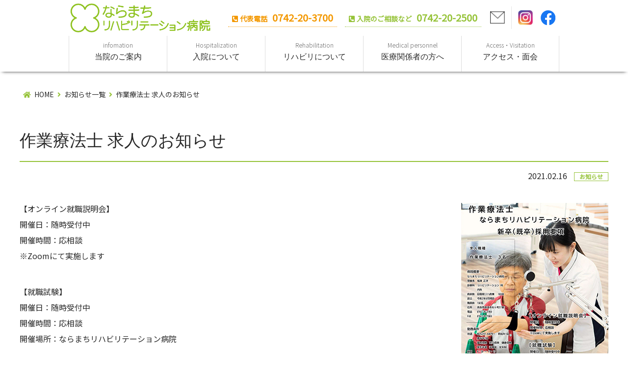

--- FILE ---
content_type: text/html; charset=UTF-8
request_url: https://www.naramachi-rh.jp/news/news/%E4%BD%9C%E6%A5%AD%E7%99%82%E6%B3%95%E5%A3%AB-%E6%B1%82%E4%BA%BA%E3%81%AE%E3%81%8A%E7%9F%A5%E3%82%89%E3%81%9B/
body_size: 24670
content:
<!DOCTYPE html>
<html lang="ja">

<head>
    <meta charset="UTF-8">
    <meta name="viewport" content="width=device-width, initial-scale=1.0">
    <title>作業療法士 求人のお知らせ | ならまちリハビリテーション病院</title>
    <link rel="shortcut icon" href="/images/common/favicon.ico">
    <meta name="keywords" content="リハビリ,奈良,近鉄奈良,回復期,大倭病院,ならまちリハビリテーション病院">
    <meta name="description"
        content="ならまちリハビリテーション病院は、ＪＲ奈良駅 東側より徒歩6分、近鉄奈良駅 6番出口より徒歩10分にあります。地域のニーズ、今後のリハビリテーションの重要性を見据え新たに回復期リハビリテーション病棟を開設して、44床を新設しました。365日のサービス提供と、地域連携による受入対応の明確化と迅速化を常に意識して、日々業務に取り組んでおります。">
    <meta name="robots" content="index,follow">
    <meta property="og:url" content="https://www.naramachi-rh.jp/" />
    <meta property="og:title" content="ならまちリハビリテーション病院" />
    <meta property="og:description"
        content="ならまちリハビリテーション病院は、ＪＲ奈良駅 東側より徒歩6分、近鉄奈良駅 6番出口より徒歩10分にあります。地域のニーズ、今後のリハビリテーションの重要性を見据え新たに回復期リハビリテーション病棟を開設して、44床を新設しました。365日のサービス提供と、地域連携による受入対応の明確化と迅速化を常に意識して、日々業務に取り組んでおります。" />
    <meta property="og:image" content="https://www.naramachi-rh.jp/images/common/logo@2x.jpg 2x" />
    <meta property="og:type" content="website">
    <meta property="og:site_name" content="医療法人社団 生和会 ならまちリハビリテーション病院" />
    <meta property="og:description"
        content="ならまちリハビリテーション病院は、ＪＲ奈良駅 東側より徒歩6分、近鉄奈良駅 6番出口より徒歩10分にあります。地域のニーズ、今後のリハビリテーションの重要性を見据え新たに回復期リハビリテーション病棟を開設して、44床を新設しました。365日のサービス提供と、地域連携による受入対応の明確化と迅速化を常に意識して、日々業務に取り組んでおります。" />
    <meta property="og:locale" content="ja_JP" />

    <!--ページ共通読み込みCSS-->
    <link
        href="https://fonts.googleapis.com/css2?family=Noto+Sans+JP:wght@300;400&family=Noto+Sans:wght@400;500;700&family=Noto+Serif+JP&display=swap"
        rel="stylesheet">
    <link rel="stylesheet" href="/css/style.css">
    <!--/ページ共通読み込みCSS-->
    <!--ページ固有読み込みCSS-->
    <link rel="stylesheet" type="text/css" href="/css/news/news.css">

    <!--/ページ固有読み込みCSS-->
    <!--ページ固有読み込みjs-->
    <script src="https://kit.fontawesome.com/c2dc4098f2.js" crossorigin="anonymous"></script>
    <!--/ページ固有読み込みjs-->

    <!-- Global site tag (gtag.js) - Google Analytics -->
<script async src="https://www.googletagmanager.com/gtag/js?id=G-DB3L8WTPR8"></script>
<script>
  window.dataLayer = window.dataLayer || [];
  function gtag(){dataLayer.push(arguments);}
  gtag('js', new Date());

  gtag('config', 'G-DB3L8WTPR8');
</script>
  <!-- /Google Analytics -->

</head>

<body>

    <header>
        <input type="checkbox" id="menu-navibtn">
        <nav id="navi" role="navigation" aria-label="メインメニュー">
          <div>
            <label id="navibtn" for="menu-navibtn">
              <span>
                <span>メニューを開く</span>
              </span>
            </label>
            <div class="menu_area">
              <div class="header-info-area" id="scrool_head">
                <div class="inner header-info">
                  <div class="logo_box">
                    <h1><a href="/"><img src="/images/common/logo@2x.jpg" alt="ならまちリハビリテーション病院"></a></h1>
                  </div>
                  <div class="info_box">
                    <div class="info">
                      <a href="tel:0742-20-3700">
                        <div class="head_btn pilot_tel"><i class="fas fa-phone-square-alt"></i>代表電話<span
                            class="tel_num">0742-20-3700</span></div>
                      </a>
                      <a href="tel:0742-20-2500">
                        <div class="head_btn admission_tel"><i class="fas fa-phone-square-alt "></i>入院のご相談など<span
                            class="tel_num">0742-20-2500</span></div>
                      </a>
                    </div>
                    <ul class="sns">
					  <li class="form"><a href="/contact/"><img
							src="/images/common/contact@2x.jpg" alt="お問い合わせ"></a></li>
					  <li class="insta"><a href="https://www.instagram.com/naramachi_rehabili_hospital/" target="_blank"
						  rel="noopener"><img src="/images/common/icon_instagram.png" alt="instageram"></a></li>
					  <li class="fb"><a
						  href="https://www.facebook.com/%E7%94%9F%E5%92%8C%E4%BC%9A-%E3%81%AA%E3%82%89%E3%81%BE%E3%81%A1%E3%83%AA%E3%83%8F%E3%83%93%E3%83%AA%E3%83%86%E3%83%BC%E3%82%B7%E3%83%A7%E3%83%B3%E7%97%85%E9%99%A2-104801067613704/"
						  target="_blank" rel="noopener"><img src="/images/common/icon_facebook.png" alt="Facebook"></a></li>
					</ul>
                  </div>
                </div> <!-- メニュー上部　インフォメーションエリア　-->
                <ul id="menu">
                  <li class="menu-item">
                    <a class="ib" href="/about/outline.html"><span class="gNav_en">infomation</span>当院のご案内</a>
                    <input type="checkbox" id="menu-parent01">
                    <label for="menu-parent01">
                      <span class="pd"><i class="fas angletoggle"></i></span>
                    </label>
                    <ul class="menu-child">
                      <li>
                        <a href="/about/outline.html">病院概要</a>
                        <ul class="menu-grandchild">
                          <li><a href="/about/outline.html">理念</a></li>
                          <li><a href="/about/outline.html?id=anc_policy">基本方針</a></li>
                          <li><a href="/about/outline.html?id=anc_greeting1">挨拶</a></li>
                          <li><a href="/about/outline.html?id=anc_status">病院概要</a></li>
                          <li><a href="/about/outline.html?id=anc_corporation">法人概要</a></li>
                        </ul>
                      </li>
                      <li>
                        <a href="/about/plant.html">施設・設備</a>
                        <ul class="menu-grandchild">
                          <li><a href="/about/plant.html?id=anc_floor">フロアマップ</a></li>
                          <li><a href="/about/plant.html?id=anc_gallery">ギャラリー</a></li>
                        </ul>
                      </li>
                    </ul>
                  </li>
                  <li class="menu-item">
                    <a class="ib" href="/guide/target.html"><span class="gNav_en">Hospitalization</span>入院について</a>
                    <input type="checkbox" id="menu-parent02">
                    <label for="menu-parent02">
                      <span class="pd"><i class="fas angletoggle"></i></span>
                    </label>
                    <ul class="menu-child">
                      <li><a href="/guide/target.html">対象疾患</a>
    
                        <ul class="menu-grandchild">
                          <li><a href="/guide/target.html">回復期リハビリテーション病棟の入院患者様へ</a></li>
                          <li><a href="/guide/target.html?id=anc_cooperation">地域連携部</a></li>
                        </ul>
                      </li>
                      <li>
                        <a href="/guide/flow.html">お申し込みと費用</a>
                        <ul class="menu-grandchild">
                          <li><a href="/guide/flow.html">入院のお申し込み方法</a></li>
                          <li><a href="/guide/flow.html?id=anc_relation">入院費用について</a></li>
                        </ul>
                      </li>
                      <li><a href="/guide/life.html">入院中の生活</a>
                        <ul class="menu-grandchild">
                          <li><a href="/guide/life.html">生活すべてがリハビリ</a></li>
                        </ul>
                      </li>
                      <li><a href="/guide/meal.html">食事・栄養管理</a>
                        <ul class="menu-grandchild">
                          <li><a href="/guide/meal.html?id=anc_feature">リハビリと栄養</a></li>
                          <li><a href="/guide/meal.html?id=anc_consultation">安全・安心なお食事</a></li>
                        </ul>
                      </li>
                      <li><a href="/guide/faq.html">Q&amp;A</a></li>
                    </ul>
                  </li>
                  <li class="menu-item">
                    <a class="ib" href="/rehabilitation/hospital.html"><span class="gNav_en">Rehabilitation</span>リハビリについて</a>
                    <input type="checkbox" id="menu-parent03">
                    <label for="menu-parent03">
                      <span class="pd"><i class="fas angletoggle"></i></span>
                    </label>
                    <ul class="menu-child">
                      <li><a href="/rehabilitation/hospital.html">院内リハビリテーション</a>
    
                        <ul class="menu-grandchild">
                          <li><a href="/rehabilitation/hospital.html?id=anc_character">特徴</a></li>
                          <li><a href="/rehabilitation/hospital.html?id=anc_system">体制</a></li>
                        </ul>
                      </li>
                      <li><a href="/rehabilitation/visiting.html">訪問リハビリテーション</a>
                        <ul class="menu-grandchild">
                          <li><a href="/rehabilitation/visiting.html">訪問リハビリとは</a></li>
                          <li><a href="/rehabilitation/visiting.html?id=anc_visit_cont">サービス内容</a></li>
                          <li><a href="/rehabilitation/visiting.html?id=anc_visit_guide">ご利用ガイド</a></li>
                          <li><a href="/rehabilitation/visiting.html?id=anc_visit_flow">ご利用までの流れ</a></li>
                        </ul>
                      </li>
                      <li><a href="/rehabilitation/performance.html">リハビリテーション実績</a></li>
					  <li><a href="/rehabilitation/performance.html#anc_link_page">その他</a></li>
                    </ul>
                  </li>
                  <li class="menu-item">
                    <a class="ib" href="/department/flow.html"><span class="gNav_en">Medical personnel</span>医療関係者の方へ</a>
                    <input type="checkbox" id="menu-04">
                    <label for="menu-04">
                      <span class="pd"><i class="fas angletoggle"></i></span>
                    </label>
                    <ul class="menu-child">
                      <li><a href="/department/flow.html">入院までの流れ</a>
    
                        <ul class="menu-grandchild">
                          <li><a href="/department/flow.html">地域連携部</a></li>
                          <li><a href="/department/flow.html?id=anc_howToApply">入院のお申し込み方法</a></li>
                          <li><a href="/department/flow.html?id=anc_target">対象疾患</a></li>
                        </ul>
                      </li>
                      <li><a href="/department/area.html">地域連携部</a>
    
                        <ul class="menu-grandchild">
                          <li><a href="/department/area.html">医療ソーシャルワーカー（MSWの具体的業務）</a></li>
                        </ul>
                      </li>
                      <li><a href="/department/rehabilitative.html">リハビリテーション部</a>
    
                        <ul class="menu-grandchild">
                          <li><a href="/department/rehabilitative.html">メッセージ</a></li>
                          <li><a href="/department/rehabilitative.html?id=anc_policy">基本方針</a></li>
                          <li><a href="/department/rehabilitative.html?id=anc_staff">スタッフ</a></li>
                          <li><a href="/department/rehabilitative.html?id=anc_education">充実した教育体制</a></li>
                          <li><a href="/department/rehabilitative.html?id=anc_performance">リハビリ実績</a></li>
                        </ul>
                      </li>
                      <li><a href="/department/medical.html">診療部</a>
                        <ul class="menu-grandchild">
                          <li><a href="/department/medical.html">医局</a></li>
                          <li><a href="/department/medical.html?id=anc_drug">薬剤科</a></li>
                          <li><a href="/department/medical.html?id=anc_radiation">放射線科</a></li>
                          <li><a href="/department/medical.html?id=anc_nutrient">栄養科</a></li>
                        </ul>					<li><a href="/department/nursing.html">看護部</a>

                    <ul class="menu-grandchild">
						<li><a href="/department/nursing.html">メッセージ</a></li>
						<li><a href="/department/nursing.html?id=anc_unit__idea">看護部理念</a></li>
						<li><a href="/department/nursing.html?id=anc_unit__policy">基本方針</a></li>
						<li><a href="/department/nursing.html?id=anc_unit__system">体制</a></li>
						<li><a href="/department/nursing.html?id=anc_nursing">取り組み</a></li>
						<li><a href="/department/nursing.html?id=anc_nursing">看護師の1日の流れ</a></li>
						<li><a href="/department/nursing.html?id=anc_nursing">教育と研究</a></li>
					</ul>
                  </li>
                      <li><a href="/department/child.html">院内託児所</a>
                    </ul>
                  </li>
                  <li class="menu-item">
                    <a class="ib" href="/access/info.html"><span class="gNav_en">Access・Visitation</span>アクセス・面会</a>
                    <input type="checkbox" id="menu-05">
                    <label for="menu-05">
                      <span class="pd"><i class="fas angletoggle"></i></span>
                    </label>
                    <ul class="menu-child">
                      <li><a href="/access/info.html">アクセス案内</a></li>
                      <li><a href="/access/info.html?id=anc_interview">面会について</a></li>
                      <li><a href="/access/info.html?id=anc_environment">周辺環境</a></li>
                    </ul>
                  </li>
                  <li class="menu-item pc_none">
                    <div class="sp_info_area">
                      <a href="tel:0742-20-3700" class="sp_info_pilot_tel"><i class="fas fa-phone-square-alt"></i>代表電話<span
                          class="tel_num">0742-20-3700</span></a>
                      <a href="tel:0742-20-2500" class="sp_info_admission_tel"><i class="fas fa-phone-square-alt"></i>入院のご相談など<span
                          class="tel_num">0742-20-2500</span></a>
                    </div>
              </div>
        </nav>
      </header>
<main id="main" class="child_page">
    <div class="wrapper" id="news_page">

        <div class="bredcrub_area">
            <div class="inner">
                <ol itemscope itemtype="https://schema.org/BreadcrumbList">
                    <!-- 1つめ -->
                    <li itemprop="itemListElement" itemscope itemtype="https://schema.org/ListItem">
                        <a itemprop="item" href="/">
                            <span itemprop="name"><i class="fas fa-home"></i>HOME</span>
                        </a>
                        <meta itemprop="position" content="1" />
                    </li>
                    <!-- 2つめ -->
                    <li itemprop="itemListElement" itemscope itemtype="https://schema.org/ListItem">
                        <a itemprop="item" href="/news/">
                            <span itemprop="name"><i class="fas fa-angle-right"></i>お知らせ一覧</span>
                        </a>
                        <meta itemprop="position" content="2" />
                    </li>
                    <!-- 3つめ -->
                    <li itemprop="itemListElement" itemscope itemtype="https://schema.org/ListItem">
                        <a itemprop="item" href="https://www.naramachi-rh.jp/news/news/%e4%bd%9c%e6%a5%ad%e7%99%82%e6%b3%95%e5%a3%ab-%e6%b1%82%e4%ba%ba%e3%81%ae%e3%81%8a%e7%9f%a5%e3%82%89%e3%81%9b/">
                            <span itemprop="name"><i class="fas fa-angle-right"></i>作業療法士 求人のお知らせ</span>
                        </a>
                        <meta itemprop="position" content="2" />
                    </li>
                </ol>
            </div>
        </div><!-- /end of bredcrub_area -->

        <!--ここからコンテンツを記述-->
        <section class="contents_area">
            <div class="inner news_box">
                                        <h2>作業療法士 求人のお知らせ</h2>
                        <div class="news_box">
                            <div class="news_date">
                                <div class="date">2021.02.16</div>
                                <div class="cat cat_iocn_news"><a href=""><ul class="post-categories">
	<li><a href="https://www.naramachi-rh.jp/news/category/news/" rel="category tag">お知らせ</a></li></ul></a>
                                </div>
                            </div>
                            <div class="news_txt">
                                
<div class="wp-block-media-text alignwide has-media-on-the-right is-stacked-on-mobile flex"><figure class="wp-block-media-text__media"><a href="https://www.naramachi-rh.jp/pdf/news20210215.pdf"><img loading="lazy" width="300" height="433" src="https://www.naramachi-rh.jp/news/wp-content/uploads/2021/02/news20210215.jpg" alt="" class="wp-image-50" srcset="https://www.naramachi-rh.jp/news/wp-content/uploads/2021/02/news20210215.jpg 300w, https://www.naramachi-rh.jp/news/wp-content/uploads/2021/02/news20210215-208x300.jpg 208w" sizes="(max-width: 300px) 100vw, 300px" /></a></figure><div class="wp-block-media-text__content">
<p class="wp-block-preformatted">【オンライン就職説明会】<br> 開催日：随時受付中<br>開催時間：応相談<br>※Zoomにて実施します</p>



<div style="height:21px" aria-hidden="true" class="wp-block-spacer"></div>



<p class="wp-block-preformatted">【就職試験】<br>開催日：随時受付中<br>開催時間：応相談<br>開催場所：ならまちリハビリテーション病院</p>



<div style="height:21px" aria-hidden="true" class="wp-block-spacer"></div>



<p>詳細につきましては「<a href="https://www.naramachi-rh.jp/pdf/news20210215.pdf" target="_blank" rel="noreferrer noopener">こちら</a>」</p>
</div></div>
                            </div>
                                        <div class="news_back">
                        <a href="https://www.naramachi-rh.jp/news" class="btn_box target_btn">一覧へ戻る</a>
                    </div>
                        </div><!--ここまでコンテンツを記述-->
            </div><!-- /.end of wrapper-->
        </section>
    </div>
</main>
<!--△△△　 /end of main　　△△△　-->

<div class="bredcrub_area">
    <div class="inner">
        <ol itemscope itemtype="https://schema.org/BreadcrumbList">
            <!-- 1つめ -->
            <li itemprop="itemListElement" itemscope itemtype="https://schema.org/ListItem">
                <a itemprop="item" href="/">
                    <span itemprop="name"><i class="fas fa-home"></i>HOME</span>
                </a>
                <meta itemprop="position" content="1" />
            </li>
            <!-- 2つめ -->
            <li itemprop="itemListElement" itemscope itemtype="https://schema.org/ListItem">
                <a itemprop="item" href="/news/">
                    <span itemprop="name"><i class="fas fa-angle-right"></i>お知らせ一覧</span>
                </a>
                <meta itemprop="position" content="2" />
            </li>
            <!-- 3つめ -->
            <li itemprop="itemListElement" itemscope itemtype="https://schema.org/ListItem">
                <a itemprop="item" href="https://www.naramachi-rh.jp/news/news/%e4%bd%9c%e6%a5%ad%e7%99%82%e6%b3%95%e5%a3%ab-%e6%b1%82%e4%ba%ba%e3%81%ae%e3%81%8a%e7%9f%a5%e3%82%89%e3%81%9b/">
                    <span itemprop="name"><i class="fas fa-angle-right"></i>作業療法士 求人のお知らせ</span>
                </a>
                <meta itemprop="position" content="2" />
            </li>
        </ol>
    </div>
</div><!-- /end of bredcrub_area -->

<footer>

	<div class="goTop_area"><a href="#main"><img src="/images/common/btn_pageTop.png" alt="back to TOP"></a></div>

	<div class="footer_sns_area">
		<div class="inner">
			<ul>
				<li><a href="https://omimai.net/asp/naramachi-rh/" target="_blank"><img src="/images/common/btn_sympathy.jpg" alt="お見舞いメール"></a></li>
				<li><a href="/contact/"><img src="/images/common/btn_contact.jpg" alt="お問い合わせ"></a></li>
				<li><a href="https://www.naramachi-rh.jp/news/news/%e3%82%aa%e3%83%b3%e3%83%a9%e3%82%a4%e3%83%b3%e3%83%bb%e3%83%9e%e3%82%a4%e3%83%8a%e3%83%b3%e3%83%90%e3%83%bc%e3%82%ab%e3%83%bc%e3%83%89%e3%81%ab%e3%82%88%e3%82%8b%e5%81%a5%e5%ba%b7%e4%bf%9d%e9%99%ba/"><img src="/images/common/mynu_bunner.jpg" alt="マイナ受付"></a></li>
			</ul>
		</div>
	</div>
	<div class="footer_inro_area">
		<div class="inner">
			<div class="footer_info_box">
				<div class="footer_logo">
					<a href="/"><img src="/images/common/footer_logo.jpg" alt="ならまちリハビリテーション病院"></a>
				</div>
				<div class="footer_info">
					<p>〒630-8357　奈良県奈良市杉ヶ町57番1
						<a href="/access/info.html" class="link_arrow">アクセスマップ</a><br>
						代表TEL：0742-20-3700（代表）　受付時間9時〜17時（月-金）
					</p>
				</div>
				<div class="footer_mark"><img src="/images/common/jcfqhc.jpg" alt="日本医療機能評価機構"></div>
			</div><!-- end of footer_info_box -->
			<div class="footer_sitemap_box">
				<ul>
					<li><a href="/" class="link_arrow">トップ</a></li>
					<li><a href="/contact/" class="link_arrow"> お問い合わせ </a></li>
					<li><a href="/sitemap/" class="link_arrow">サイトマップ</a></li>
					<li><a href="/entitlement/" class="link_arrow">患者さまの権利について</a></li>
					<li><a href="/decision/" class="link_arrow">適切な意思決定支援に関する指針</a></li>
					<li><a href="/privacypolicy/" class="link_arrow">個人情報保護方針</a></li>
					<li><a href="/social/" class="link_arrow">ソーシャルメディア運用規定</a></li>
				</ul>
			</div><!-- end of footer_info_box -->
		</div>
		<div class="footer_copyright_area">&copy; 2020 - Naramachi Rehabilitation Hospital All Rights Reserved.</div>


</footer>
<!--△△△　 /end of footer　　△△△　-->

<!--ページ共通読み込みJS-->
<script src="https://code.jquery.com/jquery-2.2.0.min.js" type="text/javascript"></script>
<script src="/js/common.js"></script>

<!--/ページ共通読み込みJS-->
<!--ページ固有読み込みJS-->
<!--/ページ固有読み込みJS-->

</body>

</html>

--- FILE ---
content_type: text/css
request_url: https://www.naramachi-rh.jp/css/style.css
body_size: 51186
content:
@charset "UTF-8";

/*!-------------------------------------------
sassインポート用で生成しているので
直接編集しないよう注意ください
-------------------------------------------*/
/* ----------------------------------------------------------------
サイトの基本設定
----------------------------------------------------------------*/
* {
  -webkit-box-sizing: border-box;
  box-sizing: border-box;
  scroll-behavior: smooth;
}

.sp {
  display: none !important;
}

@media only screen and (max-width: 768px) {
  .pc {
    display: none !important;
  }

  .sp {
    display: block !important;
  }
}

/*------------------------------
リセット
--------------------------------*/
a,
abbr,
acronym,
address,
applet,
article,
aside,
audio,
b,
big,
blockquote,
body,
canvas,
caption,
center,
cite,
code,
dd,
del,
details,
dfn,
div,
dl,
dt,
em,
embed,
fieldset,
figcaption,
figure,
footer,
form,
h1,
h2,
h3,
h4,
h5,
h6,
header,
hgroup,
html,
i,
iframe,
img,
ins,
kbd,
label,
legend,
li,
mark,
menu,
nav,
object,
ol,
output,
p,
pre,
q,
ruby,
s,
samp,
section,
small,
span,
strike,
strong,
sub,
summary,
sup,
table,
tbody,
td,
tfoot,
th,
thead,
time,
tr,
tt,
u,
ul,
var,
video {
  margin: 0;
  padding: 0;
  border: 0;
  vertical-align: baseline;
}

/* HTML5 display-role reset for older browsers */
article,
aside,
details,
figcaption,
figure,
footer,
header,
hgroup,
menu,
nav,
section {
  display: block;
}

body {
  line-height: 1;
  font-family: 'Noto Serif Japanese', "游明朝", "YuMincho", "Hiragino Mincho ProN", "Hiragino Mincho Pro", "ＭＳ 明朝", serif;
  color: #282828;
  -webkit-font-smoothing: antialiased;
  -webkit-backface-visibility: hidden;
  backface-visibility: hidden;
  font-size: 16px;
}

body:after {
  -webkit-font-smoothing: antialiased;
  -webkit-backface-visibility: hidden;
  backface-visibility: hidden;
}

ol,
ul {
  list-style: none;
}

table {
  border-collapse: collapse;
  border-spacing: 0;
}

img {
  display: block;
  width: 100%;
}

img[class*="wp-image-"] {
  display: inline-block;
  width: auto;
}

a {
  color: #282828;
  text-decoration: none;
  cursor: pointer;
}

a:hover {
  opacity: 0.5;
  -webkit-transition: 0.3s ease-in-out;
  transition: 0.3s ease-in-out;
}

main,
section,
header,
footer {
  display: block;
}

.flex {
  /*20210215 newsページ投稿　画像ありの場合のクラス付与用flex*/
  display: flex;
  justify-content: space-between;
  flex-direction: row-reverse;
}

/* ----------------------------------------------------------------
layout
----------------------------------------------------------------*/
/*全体の構造 基本はPC */
header {
  width: 100%;
}

.wrapper {
  width: 100%;
}

@media scree n and (max-width: 999px) {
  .wrapper {
    width: 100%;
  }
}

@media screen and (max-width: 768px) {
  .wrapper {
    width: 100%;
  }
}

.contents_area {
  width: 100%;
  margin-bottom: 80px;
}

.contents_area.bg_full {
  background: #eee;
  padding: 80px 0;
}

.contents_area.bg_full .inner {
  padding: 40px;
  padding-top: 60px;
  padding-bottom: 60px;
}

.contents_area.bg_full .inner.inner_gray {
  background: #eee;
  width: 90%;
  padding: 0;
  padding-top: -60px;
}

.contents_area.bg_full .inner.inner_gray .inner_gray_box {
  background: #fff;
  padding: 40px;
  font-family: "Noto Sans JP", sanserif;
  line-height: 1.6;
  display: -webkit-box;
  display: -ms-flexbox;
  display: flex;
  -ms-flex-wrap: wrap;
  flex-wrap: wrap;
  -webkit-box-pack: center;
  -ms-flex-pack: center;
  justify-content: center;
}

.inner {
  width: 90%;
  margin: 0 auto;
  max-width: 1000px;
  background: white;
}

/* アンカーリンクの位置調整 */
section.contents_area {
  margin-top: -100px;
  padding-top: 100px;
}

section.contents_area:first-of-type {
  padding-top: 0;
}

section.contents_area.bg_full:first-of-type {
  margin-top: 60px;
  padding-top: 80px;
}

.contents_area.bg_full {
  margin-top: auto;
  padding-top: auto;
}

section.contents_area#anc_link_page {
  margin-top: 80px;
}

@media screen and (max-width: 768px) {
  .contents_area {
    margin-bottom: 40px;
  }

  .contents_area.bg_full {
    background: #eee;
    padding: 40px 0;
  }

  .contents_area.bg_full .inner {
    padding: 20px;
    padding-top: 40px;
    padding-bottom: 40px;
  }

  .contents_area.bg_full .inner.inner_gray {
    background: #eee;
    width: 90%;
    padding: 0;
    padding-top: -60px;
  }

  .inner {
    width: 90%;
    margin: 0 auto;
    max-width: 1000px;
    background: white;
  }
}

/* ----------------------------------------------------------------
header
----------------------------------------------------------------*/
h1 {
  -webkit-margin-before: 0;
  margin-block-start: 0;
  -webkit-margin-after: 0;
  margin-block-end: 0;
}

/* 本文をメニューの高さ分下げる */
main {
  margin-top: 160px;
}

#navi {
  background-color: #FFF;
  position: fixed;
  display: -webkit-box;
  display: -ms-flexbox;
  display: flex;
  -webkit-box-pack: center;
  -ms-flex-pack: center;
  justify-content: center;
  top: 0;
  left: 0;
  width: 100%;
  z-index: 9999;
  -webkit-box-shadow: 0px 4px 7px -5px #000;
  box-shadow: 0px 4px 7px -5px #000;
}

/* 現在ページに下線 */
li.current {
  border-bottom: 4px solid #96c339;
}

/* チェックボックスを非表示 */
#navi input {
  display: none;
}

/* メニュー上部 */
.header-info {
  display: -webkit-box;
  display: -ms-flexbox;
  display: flex;
  -webkit-box-pack: justify;
  -ms-flex-pack: justify;
  justify-content: space-between;
}

.header-info .logo_box {
  max-width: 292px;
}

.header-info img {
  max-width: 292px;
}

.header-info .info_box {
  display: -webkit-box;
  display: -ms-flexbox;
  display: flex;
  -ms-flex-pack: distribute;
  justify-content: space-around;
}

.header-info .info_box .info {
  display: -webkit-box;
  display: -ms-flexbox;
  display: flex;
  -ms-flex-pack: distribute;
  justify-content: space-around;
  -webkit-box-align: center;
  -ms-flex-align: center;
  align-items: center;
}

.header-info .info_box .info .head_btn {
  padding: .5rem;
  display: inline-block;
  font-family: 'Noto Sans JP', sans-serif;
  font-weight: 700;
}

.header-info .info_box .info .pilot_tel {
  color: #f39800;
  border-bottom: 1px dotted #f39800;
  margin-right: 1rem;
  text-align: center;
}

.tel_note {
  font-size: 12px;
  display: block;
  margin-top: .5em;
}

.header-info .info_box .info .admission_tel {
  color: #96c339;
  border-bottom: 1px dotted #96c339;
  -ms-flex-item-align: stretch;
  -ms-grid-row-align: stretch;
  align-self: stretch;
}

.header-info .info_box .info .tel::before {
  font-family: "Font Awesome 5 Free";
  font-weight: 900;
  content: "\f879";
  color: #f39800;
  margin-right: 0.5rem;
}

.header-info .info_box .info .form::before {
  font-family: "Font Awesome 5 Free";
  font-weight: 900;
  content: "\f0e0";
  color: #96c339;
  margin-right: 0.5rem;
}

.header-info .info_box .sns {
  display: -webkit-box;
  display: -ms-flexbox;
  display: flex;
  -webkit-box-align: center;
  -ms-flex-align: center;
  align-items: center;
  margin-left: 10px;
}

.header-info .info_box .sns li img {
  width: 30px;
  margin: 8px;
}

.header-info .info_box .sns li.form {
  padding-right: 5px;
  border-right: 1px solid #e5e5e5;
}

.header-info .info_box .sns li.insta {
  padding-left: 5px;
}

.header-info .info_box .sns a:hover {
  opacity: 0.5;
  -webkit-transition: 0.3s ease-in-out;
  transition: 0.3s ease-in-out;
}

/* 上部メニュー */
#menu {
  width: 100%;
  max-width: 1000px;
  text-align: center;
  margin: 0 auto;
  display: -webkit-box;
  display: -ms-flexbox;
  display: flex;
  -ms-flex-wrap: nowrap;
  flex-wrap: nowrap;
  /* background: lightpink; */
}

#menu li {
  position: relative;
  white-space: nowrap;
  width: calc(1000px/5);
  margin: 0 auto;
}

#menu li a {
  display: block;
  /* background: lightgreen;*/
}

#menu>li {
  /*float: left;*/
  /*margin: 0 15px;*/
  line-height: 60px;
  font-size: 16px;
  font-weight: bold;
}

/* パソコンでは V を非表示 */
#menu>li .pd {
  display: none;
}

#menu-navibtn {
  display: none;
  cursor: pointer;
  cursor: hand;
}

/*パソコンでは孫階層非表示*/
#menu li ul li ul.menu-grandchild {
  display: none;
}

#menu li ul.menu-child {
  text-align: left;
}

.gNav_en {
  font-size: 12px;
  line-height: 1.1;
  display: block;
  margin-bottom: -1em;
  padding-top: 1em;
  color: #666;
}

/*子要素に＞つける*/
#menu>li>ul>li a:before {
  font-family: "Font Awesome 5 Free";
  font-weight: 900;
  content: "\f0da";
  margin-right: 5px;
  color: #96c339;
}

ul#menu li ul.menu-child li {
  font-size: 14px;
}

#menu>li>ul li {
  background-color: #fff;
  line-height: 50px;
}

/* スマホ用 */
@media screen and (max-width: 999px) {

  /* 本文をメニューの高さ分下げる */
  main {
    margin-top: 62px;
  }

  #navi div {
    width: 100%;
    margin: 0;
    padding: 0;
  }

  .menu_area {
    width: 100%;
    max-width: 999px;
    padding-left: 10px;
    margin: 0 auto;
  }

  .menu_area .header-info-area {
    /*background: yellow;*/
  }

  .menu_area .header-info-area .logo_box {
    max-width: 50%;
    /* background: pink; */
  }

  .menu_area .header-info-area .info_box {
    display: -webkit-box;
    display: -ms-flexbox;
    display: flex;
    position: absolute;
    -webkit-box-pack: end;
    -ms-flex-pack: end;
    justify-content: flex-end;
    max-width: 30%;
    top: 11px;
    right: 55px;
    margin-right: 10px;
    /*  background: red; */
  }

  .header-info .info_box .sns li img {
    margin: 4px;
  }

  .menu_area .header-info-area .info_box .sns {
    display: -webkit-box;
    display: -ms-flexbox;
    display: flex;
    -webkit-box-pack: center;
    -ms-flex-pack: center;
    justify-content: center;
  }

  .header-info .info_box .sns li.form {
    padding-right: 4px;
  }

  .header-info .info_box .sns li.insta {
    padding-left: 4px;
  }


  .menu_area .header-info-area .logo_box img {
    max-width: 100%;
    padding-left: 10px;
    padding-bottom: 10px;
    max-width: 200px;
  }

  .menu_area .header-info-area .info_box .info {
    display: none;
  }

  #menu li ul li ul.menu-grandchild {
    display: block;
  }

  /* 基本非表示 */
  #menu {
    display: none;
  }

  #menu li {
    height: auto;
    width: 100%;
    padding: 0px 20px;
    border-bottom: 1px solid #DDD;
    text-align: left;
    white-space: normal;
    font-family: 'Noto Sans JP', sans-serif;
    font-weight: 700;
  }

  #menu>li {
    /* margin-right: -20px;*/
    white-space: nowrap;
  }

  /* V を表示 */
  #menu>li .pd {
    display: inline-block;
    width: 100%;
  }

  #menu li a {
    display: inline-block;
  }

  #menu li ul.menu-child li a {
    display: block;
  }

  #menu li:first-child {
    border-top: 1px solid #DDD;
  }

  #menu li i {
    padding: 0px 6px;
    vertical-align: middle;
  }

  /* メニューを移動させないため */
  #menu-navibtn:checked~#navi {
    position: fixed;
    overflow-y: scroll;
    overflow-x: hidden;
    height: 100%;
  }
}

/* ドロップダウンメニュー */
#menu li ul {
  position: absolute;
}

/* 子メニュー */
#menu>li>ul li {
  font-size: 14px;
  display: none;
  /* padding: 0 20px; */
  padding: 0 10px;
  /*background-color: #FFF;*/
  border-left: 1px solid ddd;
  border-right: 1px solid ddd;
  border-bottom: 1px solid #DDD;
  -webkit-box-sizing: border-box;
  box-sizing: border-box;
  font-weight: 500;
}

/*子要素一番上の線は太くする*/
#menu li ul li:first-child {
  border-top: 3px solid #96c339;
}

#menu li>ul li {
  border: none;
}

#menu li ul li:last-child {
  border-bottom: 1px solid #fff;
}

#menu li ul li ul {
  top: -1px;
  left: 100%;
}

#menu li ul li ul li ul,
#menu li:nth-child(n+3) ul li ul {
  left: inherit;
  right: 100%;
}

#menu>li>ul {
  /*margin-left: -40px;*/
  width: auto;
}

/* パソコン用 */
@media screen and (min-width: 1000px) {
  .header-info-area .inner {
    width: 100%;
    background: none;
  }

  ul.menu-child {
    -webkit-box-shadow: 0px 3px 10px -1px rgba(0, 0, 0, 0.42);
    box-shadow: 0px 3px 10px -1px rgba(0, 0, 0, 0.42);
  }

  #menu li:hover {
    background: #EEE;
  }

  #menu>li:hover>ul>li,
  #menu li ul li:hover>ul>li {
    display: block;
  }

  #menu li {
    border-left: 1px solid #ddd;
    -webkit-box-sizing: border-box;
    box-sizing: border-box;
    font-family: 'Noto Sans JP', sans-serif;
  }

  #menu>li:nth-child(5) {
    border-right: 1px solid #ddd;
    -webkit-box-sizing: border-box;
    box-sizing: border-box;
  }

  #menu>li {
    font-family: 'Noto Serif Japanese', "游明朝", "YuMincho", "Hiragino Mincho ProN", "Hiragino Mincho Pro", "ＭＳ 明朝", serif;
    font-weight: 300;
  }

  #menu>li span.gNav_en {
    font-family: 'Noto Sans JP', sans-serif;
  }

  /* 階層がある場合の誘導の印 
  #menu li ul li ul:before,
  #menu li ul li ul li ul:before,
  #menu li:nth-child(n+3) ul li ul:before {
    position: absolute;
    top: 28px;
    content: "";
    border: 5px solid transparent;
    display: block;
  }*/
  /* 通常タイプ 
  #menu li ul li ul:before {
    left: -10px;
    border-left-color: #666;
  }*/
  /* 右側タイプ 
  #menu li ul li ul li ul:before,
  #menu li:nth-child(n+3) ul li ul:before {
    right: -10px;
    border-right-color: #666;
  }*/
  /*
  @-webkit-keyframes fadein {
    0%{
      opacity:0;
      display: none;
    }
    75%{
      opacity:0.5;
      display: block;
    }
    100% {
      opacity:1;
      display: block;
    }
  }


  @-webkit-keyframes fadeout {
    0%{
      opacity:1;
      display: block;
    }
    75%{
      opacity:0.5;
      display: block;
    }
    100% {
      opacity:0;
      display: none;
    }
  }
  */
  /*スクロールするとナビ上部が小さくなる*/
  .scrool .header-info .logo_box {
    width: 150px;
    height: auto;
    display: none;
    animation: fadeout .5s linear 0s;
    -webkit-animation: fadeout .5s linear 0s;
    -webkit-animation-fill-mode: forwards;
    animation-fill-mode: forwards;
  }

  .scrool .header-info .info_box {
    display: none;
    animation: fadeout .5s linear 0s;
    -webkit-animation: fadeout .5s linear 0s;
    -webkit-animation-fill-mode: forwards;
    animation-fill-mode: forwards;
    background: red;
  }

  .info_box .info {
    font-size: 14px;
  }

  .info .tel_num {
    font-size: 20px;
    font-weight: bold;
    margin-left: .5em;
  }

  .head_btn i {
    margin-right: .3em;
  }

  #menu.scrool>li {
    line-height: 60px;
    transition: all 0.3s ease;
    -webkit-transition: all 0.3s ease;
    -moz-transition: all 0.3s ease;
    -o-transition: all 0.3s ease;
    background: rgba(255, 255, 255, 0.5);
  }

  #menu.scrool>li .gNav_en {
    display: none;
    transition: all 0.3s ease;
    -webkit-transition: all 0.3s ease;
    -moz-transition: all 0.3s ease;
    -o-transition: all 0.3s ease;
  }

  /*------------------------------*/
}

/* スマホ用 */
@media screen and (max-width: 999px) {

  /* ハンバーガーメニューがクリックされた時 */
  .gNav_en {
    display: none;
  }

  #menu-navibtn:checked~* #menu {
    display: block;
  }

  #menu-navibtn:checked~* #menu>li {
    max-height: inherit;
    overflow-y: visible;
  }

  #menu>li ul {
    line-height: 3;
  }

  #menu>li>label:hover {
    cursor: pointer;
    cursor: hand;
  }

  #menu li ul {
    position: static;
  }

  /* 子メニュー */
  #menu>li>ul {
    margin-left: initial;
    position: relative;
  }

  ul.menu-child {
    background: white;
  }

  #menu li ul li:first-child {
    border-top: 1px solid #DDD;
  }

  #menu ul li:last-child {
    border-bottom: none;
  }

  #menu>li>ul li {
    border-left: 1px solid #FFF;
    border-right: 1px solid #FFF;
    border-bottom: 1px solid #fff;
    background: #eee;
  }

  #menu li ul.menu-child>li {
    margin-top: 3px;
  }

  #menu li ul.menu-child>li:first-child {
    margin-top: 0;
    border-top: 2px solid #96c339;
  }

  /*孫要素背景指定*/
  #menu>li>ul li>ul li {
    background: #fff;
    line-height: 2;
  }

  #menu ul.menu-child li ul.menu-grandchild {
    padding-top: -10px;
  }

  #menu ul.menu-child li ul.menu-grandchild li:first-child {
    padding-top: 10px;
  }

  #menu>li>ul li ul li:last-child {
    margin-bottom: 10px;
  }

  #menu li ul li ul {
    top: inherit;
    left: 0;
  }

  #menu li ul li:last-child {
    border-bottom: none;
    padding-bottom: 5px;
    margin-bottom: 10px;
  }

  /* 子メニューがクリックされた時 */
  #menu input[type="checkbox"]:checked~label~ul>li {
    max-height: inherit;
    overflow-y: visible;
    display: block;
  }

  /*孫要素は常に表示*/
  #menu input[type="checkbox"]:checked~label~ul>li ul>li {
    display: block;
  }

  .angletoggle:before {
    font-family: "Font Awesome 5 Free";
    content: "\f107";
    font-weight: 900;
    color: #96c339;
    font-size: 1.5em;
  }

  #navi input[type="checkbox"]:checked~label .pd .angletoggle:before {
    font-family: "Font Awesome 5 Free";
    content: "\f106";
    color: #96c339;
    font-size: 1.5em;
  }

  /*スマホ用お問合わせエリア*/
  .sp_info_area {
    display: -webkit-box;
    display: -ms-flexbox;
    display: flex;
    -webkit-box-pack: center;
    -ms-flex-pack: center;
    justify-content: center;
  }

  .sp_info_area a {
    width: 50%;
    background: #fff;
    border-radius: 20px;
    margin: 20px 0;
    margin-right: 10px;
    text-align: center;
    font-size: 12px;
    line-height: 1.6;
    padding: 20px 0;
  }

  .sp_info_area a .tel_num {
    display: block;
  }

  .sp_info_pilot_tel {
    color: #f39800;
    border: 2px solid #f39800;
  }

  .sp_info_admission_tel {
    color: #96c339;
    border: 2px solid #96c339;
  }

  .sp_info_tel::before {
    font-family: "Font Awesome 5 Free";
    content: "\f879";
    font-size: 1.5em;
    margin-right: 0.5rem;
    display: block;
  }

  .sp_info_contact::before {
    font-family: "Font Awesome 5 Free";
    content: "\f0e0";
    font-size: 1.5em;
    margin-right: 0.5rem;
    display: block;
  }
}

/* ハンバーガー */
#navi #navibtn {
  display: none;
}

@media screen and (max-width: 999px) {
  #navi #navibtn {
    display: block;
    position: absolute;
    top: 10px;
    right: 10px;
    font-family: 'Noto Sans JP', sans-serif;
  }

  #navibtn span {
    display: block;
    width: 40px;
    height: 40px;
    background-color: #96c339;
  }

  #navibtn span span {
    display: block;
    overflow: hidden;
    width: 1px;
    height: 1px;
  }

  #navibtn span span::before,
  #navibtn span span::after,
  #navibtn span::after {
    position: absolute;
    left: 10px;
    content: "";
    width: 20px;
    height: 3px;
    background-color: #FFF;
  }

  /* 上の棒 */
  #navibtn span span::before {
    top: 10px;
  }

  #menu-navibtn:checked~#navi label#navibtn span span::before {
    top: 19px;
    transform: rotate(-45deg);
    -webkit-transform: rotate(-45deg);
  }

  /* 下の棒 */
  #navibtn span::after {
    bottom: 10px;
  }

  #menu-navibtn:checked~#navi label#navibtn>span::after {
    bottom: 18px;
    transform: rotate(-135deg);
    -webkit-transform: rotate(-135deg);
  }

  /* 中の棒 */
  #navibtn span span::after {
    top: 18px;
  }

  #menu-navibtn:checked~#navi label#navibtn span span::after {
    display: none;
  }
}

/* ----------------------------------------------------------------
子ページタイトル
----------------------------------------------------------------*/
.pagetitle_area {
  width: 100%;
  height: 300px;
  border-bottom: 1px solid #ddd;
  margin-bottom: 10px;
}

.pagetitle_box {
  max-width: 1000px;
  height: 300px;
  margin: auto;
  display: -webkit-box;
  display: -ms-flexbox;
  display: flex;
  -ms-flex-line-pack: center;
  align-content: center;
  -webkit-box-pack: start;
  -ms-flex-pack: start;
  justify-content: flex-start;
}

.pagetitle_detail {
  -ms-flex-item-align: center;
  -ms-grid-row-align: center;
  align-self: center;
  margin-left: 30px;
}

.pagetitle_detail .page_titile_en {
  font-size: 18px;
  font-family: "Noto Sans JP", sanserif;
  margin-bottom: .8em;
  color: #555555;
}

.pagetitle_detail .page_title h1 {
  font-size: 40px;
  font-family: "Noto Serif Japanese", "游明朝", "YuMincho", "Hiragino Mincho ProN", "Hiragino Mincho Pro", "ＭＳ 明朝", serif;
}

@media screen and (max-width: 768px) {
  .pagetitle_area {
    height: 120px;
  }

  .pagetitle_area .pagetitle_box {
    height: 120px;
  }

  .pagetitle_area .pagetitle_detail .page_titile_en {
    font-size: 12px;
    margin-bottom: .4em;
  }

  .pagetitle_area .pagetitle_detail .page_title h1 {
    font-size: 20px;
  }
}

section:first-of-type {
  margin-top: 40px;
}

/* ----------------------------------------------------------------
子ページ回遊用
----------------------------------------------------------------*/
#anc_link_page {
  border-top: 1px solid #ccc;
  padding-top: 40px;
}

h3.link_page_title {
  text-align: left;
  margin-bottom: 20px;
  font-size: 24px;
}

h3.link_page_title::before {
  display: none;
}

.link_page_box {
  display: -webkit-box;
  display: -ms-flexbox;
  display: flex;
  -ms-flex-wrap: wrap;
  flex-wrap: wrap;
  -webkit-box-align: stretch;
  -ms-flex-align: stretch;
  align-items: stretch;
  -webkit-box-pack: start;
  -ms-flex-pack: start;
  justify-content: flex-start;
}

.link_page_box .link_page_item {
  width: calc(100%/4);
  padding-right: 10px;
  margin-bottom: 10px;
}

.link_page_box .link_page_item:nth-child(4n) {
  padding-right: 0;
}

.link_page_box a {
  width: 100%;
  height: 100%;
}

.link_page_box a:hover {
  color: #96c339;
}

.link_page_box .link_page_detail {
  width: 100%;
  height: 100%;
  border: 1px solid #ccc;
  padding: 2em;
  text-align: left;
}

@media screen and (max-width: 999px) {
  .link_page_box .link_page_item {
    width: calc(100%/3);
  }

  .link_page_box .link_page_item:nth-child(4n) {
    padding-right: 10px;
  }

  .link_page_box .link_page_item:nth-child(3n) {
    padding-right: 0;
  }
}

@media screen and (max-width: 768px) {
  .link_page_box .link_page_item {
    width: calc(100%/2);
    font-size: 14px;
  }

  .link_page_box .link_page_item:nth-child(3n) {
    padding-right: 10px;
  }

  .link_page_box .link_page_item:nth-child(2n) {
    padding-right: 0;
  }

  .link_page_box .link_page_detail {
    padding: 1em;
  }
}

/* ----------------------------------------------------------------
footer
----------------------------------------------------------------*/
/*　パンくずリスト -----------------------------*/
.bredcrub_area {
  background: white;
  font-size: 14px;
  line-height: 1.8;
  margin-bottom: 0.5em;
  font-family: "Noto Sans JP", sanserif;
}

.bredcrub_area .inner {
  background: none;
}

.bredcrub_area ol {
  display: -webkit-box;
  display: -ms-flexbox;
  display: flex;
}

.bredcrub_area ol li a:hover {
  opacity: 1;
  text-decoration: underline;
  color: #96c339;
}

.bredcrub_area i {
  color: #96c339;
  padding-left: 0.5em;
  margin-right: 0.5em;
}

@media screen and (max-width: 999px) {
  .bredcrub_area {
    display: block;
  }
}

@media screen and (max-width: 768px) {
  .bredcrub_area {
    display: none;
  }
}

/*　トップに戻る -----------------------------*/
.goTop_area {
  opacity: 0;
  -webkit-transition: 0.3s ease-in-out;
  transition: 0.3s ease-in-out;
  position: fixed;
  right: 20px;
  bottom: 100px;
  z-index: 999;
}

.goTop_area img {
  max-width: 55px;
  height: auto;
}

.goTop_area.scrool {
  opacity: 1;
  z-index: 999;
  -webkit-transition: 0.3s ease-in-out;
  transition: 0.3s ease-in-out;
  position: fixed;
  right: 20px;
  bottom: 100px;
}

.goTop_area.scrool img {
  max-width: 55px;
  height: auto;
}

#page-top {
  position: fixed;
  right: 0.5rem;
  bottom: 0.5rem;
}

/*　フッター -----------------------------*/
footer {
  position: relative;
  background: #fcf4d4;
  min-height: 100px;
  font-size: 14px;
  font-family: "Noto Sans JP", sanserif;
}

footer a {
  text-decoration: underline;
}

footer .inner {
  background: none;
}

.footer_sns_area {
  background: #eee;
  padding-top: 40px;
  padding-bottom: 40px;
}

.footer_sns_area ul {
  display: -webkit-box;
  display: -ms-flexbox;
  display: flex;
  -webkit-box-align: stretch;
  -ms-flex-align: stretch;
  align-items: stretch;
  -webkit-box-pack: justify;
  -ms-flex-pack: justify;
  justify-content: center;
}

.footer_sns_area ul:first-child {
  margin-bottom: 10px;
}

.footer_sns_area ul li {
  margin-right: 10px;
}

.footer_sns_area ul li {
  margin: 0 5px;
  transition: 0.3s ease-in-out;
}

.footer_sns_area ul li img {
  max-width: 100%;
  width: auto;
  max-height: 118px;
  height: auto;
}

.footer_sns_area ul li:last-child {
  margin-right: 0;
}

.footer_sns_area ul li a:hover {
  opacity: 0.7;
}

/*end of footer_sns_area*/
.footer_inro_area .footer_info_box {
  width: 100%;
  display: -webkit-box;
  display: -ms-flexbox;
  display: flex;
  gap: 2% 0;
  -webkit-box-align: center;
  -ms-flex-align: center;
  align-items: center;
  -webkit-box-pack: start;
  -ms-flex-pack: start;
  border-bottom: 1px solid #ddd;
  padding: 10px 0;
}

.footer_inro_area .footer_info_box .footer_logo {
  max-width: 290px;
}

.footer_inro_area .footer_info_box .footer_info {
  padding-left: 40px;
  line-height: 2;
}

.footer_inro_area .footer_info_box .footer_info a {
  margin-left: 1.5em;
  display: inline-block;
}

.footer_inro_area .footer_info_box .footer_mark {
  padding: 0 0 0 25%;
}

.footer_inro_area .footer_sitemap_box {
  width: 100%;
  padding: 20px;
}

.footer_inro_area .footer_sitemap_box ul {
  display: -webkit-box;
  display: -ms-flexbox;
  display: flex;
  -ms-flex-pack: distribute;
  justify-content: space-around;
}

/*fend of ooter_inro_area*/
.footer_copyright_area {
  background-color: #96c339;
  text-align: center;
  font-size: 14px;
  padding: 1em;
  color: #fff;
}

/*end of footer_copyright_area*/
@media screen and (max-width: 999px) {
  .footer_sns_area ul {
    -webkit-box-pack: start;
    -ms-flex-pack: start;
    justify-content: flex-start;
  }

  .footer_sns_area ul li {
    margin-bottom: 10px;
  }

  .footer_sns_area ul li {
    margin: 0 5px 0 0;
  }

  .footer_sns_area ul li:nth-child(4) {
    margin-right: 0;
  }

  /*end of footer_sns_area*/
  .footer_inro_area .footer_info_box {
    display: -webkit-box;
    display: -ms-flexbox;
    display: flex;
    -webkit-box-pack: center;
    -ms-flex-pack: center;
    justify-content: center;
  }

  .footer_inro_area .footer_info_box .footer_logo {
    max-width: 200px;
  }

  .footer_inro_area .footer_sitemap_box {
    width: 100%;
    padding: 20px;
    display: -webkit-box;
    display: -ms-flexbox;
    display: flex;
    -webkit-box-pack: center;
    -ms-flex-pack: center;
    justify-content: center;
  }

  .footer_inro_area .footer_sitemap_box ul {
    -ms-flex-wrap: wrap;
    flex-wrap: wrap;
    -webkit-box-pack: start;
    -ms-flex-pack: start;
    justify-content: flex-start;
  }

  .footer_inro_area .footer_sitemap_box ul li {
    margin-right: 1em;
    line-height: 1.8;
  }

  .footer_inro_area .footer_info_box .footer_mark {
    padding: 0 0 0 20%;
  }

  /*fend of footer_inro_area*/
}

/*end of TAB*/
@media screen and (max-width: 768px) {
  .footer_sns_area {
    padding-top: 20px;
    padding-bottom: 20px;
  }

  .footer_sns_area ul {
    -ms-flex-wrap: wrap;
    flex-wrap: wrap;
  }

  .footer_sns_area ul:first-child {
    margin-bottom: 0;
  }

  .footer_sns_area ul li {
    margin-bottom: 10px;
    width: calc(50% - 5px);
  }

  .footer_sns_area ul li:nth-child(odd) {
    margin-right: 10px;
  }

  .footer_sns_area ul li:nth-child(2n) {
    margin-right: 0;
  }

  .footer_sns_area ul li a:hover {
    opacity: 1;
  }

  /*end of footer_sns_area*/
  .footer_inro_area .footer_info_box {
    -ms-flex-wrap: wrap;
    flex-wrap: wrap;
    flex-direction: column;
    -webkit-box-pack: center;
    -ms-flex-pack: center;
    justify-content: center;
    padding: 20px 0;
  }

  .footer_inro_area .footer_info_box .footer_logo {
    max-width: 200px;
  }

  .footer_inro_area .footer_info_box .footer_info {
    padding-left: 0;
  }

  .footer_inro_area .footer_info_box .footer_mark {
    width: 17%;
    margin: 20px auto 0 auto;
    padding: 0;
  }

  .footer_inro_area .footer_sitemap_box {
    -webkit-box-pack: center;
    -ms-flex-pack: center;
    justify-content: center;
  }

  .footer_inro_area .footer_sitemap_box ul {
    -webkit-box-pack: center;
    -ms-flex-pack: center;
    justify-content: center;
  }

  .footer_inro_area .footer_sitemap_box ul li {
    margin-right: 1em;
    line-height: 2;
  }

  /*fend of footer_inro_area*/
}

/* ----------------------------------------------------------------
メイン部分共通
----------------------------------------------------------------*/
img {
  width: 100%;
  height: auto;
  vertical-align: bottom;
}

/*リンク系----------------------------*/
.link_arrow::before {
  font-family: "Font Awesome 5 Free";
  font-weight: 900;
  content: "\f0da";
  margin-right: 0.5em;
  color: #96c339;
  text-decoration: none;
  display: inline-block;
}

.btn_box {
  position: relative;
  z-index: 1;
  text-align: center;
  line-height: 1.5;
  font-family: "Noto Sans JP", sanserif;
  font-size: 16px;
}

/* ラベル部分 右下に表示 */
.btn_box::before {
  content: "";
  bottom: 2px;
  right: 2px;
  border-top: 1em solid transparent;
  border-right: 1em solid #96c339;
  position: absolute;
  z-index: 2;
}

.target_btn {
  max-width: 300px;
  width: 100%;
  border: 2px solid #96c339;
  padding: 1em;
  background: #fff;
  display: inline-block;
  margin-top: 10px;
  margin-top: 20px;
}

/*表示・非表示*/
.sp {
  display: none;
}

.pc_none {
  display: none !important;
}

.tb_none {
  display: none;
}

.sp_none {
  display: block !important;
}

.tb_mode {
  display: none;
}

.pc_tb_mode {
  display: block;
}

@media screen and (max-width: 999px) {
  .sp {
    display: block;
  }

  .pc_none {
    display: block;
  }

  .tb_none {
    display: none;
  }

  .sp_none {
    display: none;
  }

  .pc_tb_mode {
    display: block;
  }
}

@media screen and (max-width: 768px) {
  .pc_none {
    display: block !important;
  }

  .tb_none {
    display: block;
  }

  .sp_none {
    display: none !important;
  }

  .tb_mode {
    display: none;
  }

  .pc_tb_mode {
    display: none;
  }
}

/* -------------------------------
見出し
--------------------------------*/
video {
  width: 100%;
}

/* -------------------------------
見出し
--------------------------------*/
h1 {
  font-size: auto;
  font-weight: normal;
  margin: 0;
  padding: 0;
}

h3 {
  position: relative;
  padding: 1rem;
  text-align: center;
  font-family: 'Noto Serif Japanese', "游明朝", "YuMincho", "Hiragino Mincho ProN", "Hiragino Mincho Pro", "ＭＳ 明朝", serif;
  font-size: 34px;
  font-weight: 300;
  margin-bottom: 60px;
}

h3:before {
  position: absolute;
  bottom: -10px;
  left: calc(50% - 30px);
  width: 60px;
  height: 3px;
  content: '';
  border-radius: 3px;
  background: #96c339;
}

@media screen and (max-width: 999px) {
  h3 {
    font-size: 28px;
    padding: 0.5rem;
  }
}

@media screen and (max-width: 768px) {
  h3 {
    font-size: 22px;
    padding: 0.5rem;
  }
}

.lead_copy {
  width: 100%;
  text-align: center;
  margin-bottom: 30px;
  line-height: 1.6;
  font-size: 18px;
}

.child_page h2 {
  position: relative;
  padding: 1rem;
  text-align: center;
  font-family: 'Noto Serif Japanese', "游明朝", "YuMincho", "Hiragino Mincho ProN", "Hiragino Mincho Pro", "ＭＳ 明朝", serif;
  font-size: 34px;
  font-weight: 300;
  margin-bottom: 60px;
  line-height: 1.5;
}

.child_page h2:before {
  position: absolute;
  bottom: -10px;
  left: calc(50% - 30px);
  width: 60px;
  height: 5px;
  content: '';
  border-radius: 3px;
  background: #96c339;
}

@media screen and (max-width: 999px) {
  .child_page h2 {
    font-size: 28px;
    padding: 0.5rem;
  }
}

@media screen and (max-width: 768px) {
  .child_page h2 {
    font-size: 22px;
    padding: 0.5rem;
  }

  .child_page h2:before {
    height: 3px;
  }
}

.child_page h3.under_line {
  font-size: 24px;
  font-family: "Noto Sans JP", sanserif;
  text-align: left;
  padding: 0;
  padding-bottom: 0.5em;
  border-bottom: 2px solid #96c339;
  margin-bottom: 20px;
  font-weight: 400;
}

.child_page h3::before {
  background: 0;
  background: none;
}

@media screen and (max-width: 768px) {
  .child_page h3.under_line {
    font-size: 18px;
  }
}

/* -------------------------------
レイアウト関係
--------------------------------*/
.col1 {
  width: 100%;
}

.col2_1 {
  display: -webkit-box;
  display: -ms-flexbox;
  display: flex;
  -webkit-box-align: stretch;
  -ms-flex-align: stretch;
  align-items: stretch;
  -ms-flex-wrap: wrap;
  flex-wrap: wrap;
}

.col2_1 .col2_item {
  width: calc(100% / 2 - 20px);
  height: auto;
  margin-right: 20px;
}

.col2_1 .col2_item:nth-of-type(2) {
  margin-right: 0;
}

@media screen and (max-width: 768px) {
  .col2_1 {
    -ms-flex-wrap: wrap;
    flex-wrap: wrap;
  }

  .col2_1 .col2_item {
    width: 100%;
    margin-right: 0;
    margin-bottom: 10px;
  }

  .col2_1 .col2_item:nth-of-type(2) {
    margin-right: 0;
  }
}

/* -------------------------------
タイムライン・フロー
--------------------------------*/
.flow_area {
  font-family: "Noto Sans JP", sanserif;
}

.flow_area .flowWrap {
  margin-left: auto;
  margin-right: auto;
  max-width: 1000px;
  font-family: "Noto Sans JP", sanserif;
}

.flow_area .list-item {
  width: 100%;
  position: relative;
  margin-bottom: 15px;
}

.flow_area .list-item-content {
  margin-left: auto;
  margin-right: auto;
  display: -webkit-box;
  display: -ms-flexbox;
  display: flex;
  -webkit-box-align: stretch;
  -ms-flex-align: stretch;
  align-items: stretch;
  -webkit-box-align: center;
  -ms-flex-align: center;
  align-items: center;
  -ms-flex-line-pack: center;
  align-content: center;
  background: #fff;
  border: 1px solid #ddd;
}

.flow_area .list-item-content-title {
  position: relative;
  display: -webkit-box;
  display: -ms-flexbox;
  display: flex;
  -ms-flex-wrap: wrap;
  flex-wrap: wrap;
  -webkit-box-pack: center;
  -ms-flex-pack: center;
  justify-content: center;
  -webkit-box-align: center;
  -ms-flex-align: center;
  align-items: center;
  -ms-flex-item-align: stretch;
  align-self: stretch;
  z-index: 999;
  margin-right: 20px;
  width: 30%;
  background: #96c339;
  color: #fff;
  font-size: 22px;
  line-height: .8;
}

.flow_area .list-item-content-title .step_box {
  width: 100%;
  display: -webkit-box;
  display: -ms-flexbox;
  display: flex;
  -webkit-box-orient: vertical;
  -webkit-box-direction: normal;
  -ms-flex-flow: column wrap;
  flex-flow: column wrap;
  text-align: center;
}

.flow_area .list-item-content-title .step_box .step_num {
  width: 100%;
  font-size: 80%;
  display: block;
  margin-bottom: .6em;
}

.flow_area .list-item-content-title .step_box .step_title {
  width: 100%;
  line-height: 1.4;
}

.flow_area .list-item-content-description {
  max-width: 68%;
  padding: 20px;
  padding-left: none;
  line-height: 1.7;
}

.flow_area .list-item-content-description .tel_txt {
  color: #f39800;
  font-size: 1.5em;
}

.flow_area .list-item-content-description .tel_txt i {
  margin-right: 0.3em;
}

.flow_area .list-item-content-title-line {
  position: absolute;
  z-index: -100;
  top: -5px;
  left: 50%;
  -webkit-transform: translate(-50%, -50%);
  transform: translate(-50%, -50%);
  width: 4px;
  height: 28px;
  background: #96c339;
}

@media screen and (max-width: 768px) {
  .flow_area .list-item-content .list-item-content-title {
    font-size: 16px;
    margin-right: 5px;
    min-width: 90px;
    -webkit-box-align: center;
    -ms-flex-align: center;
    align-items: center;
    width: 10%;
  }

  .flow_area .list-item-content .list-item-content-description {
    max-width: 90%;
    padding: 10px;
    font-size: 15px;
    padding-left: none;
    line-height: 1.5;
  }
}

/* -------------------------------
基本テーブル
--------------------------------*/
table {
  font-family: "Noto Sans JP", sanserif;
  font-size: 15px;
  width: 100%;
  line-height: 1.6;
}

table tr th {
  padding: .5em;
  background: #daeabc;
  border-bottom: 1px solid #ccc;
}

table tr td {
  padding: .5em;
  border-bottom: 1px solid #ccc;
}

/* -------------------------------
基本リスト
--------------------------------*/
ul.icon_list {
  font-family: "Noto Sans JP", sanserif;
}

ul.icon_list li {
  margin-bottom: 1em;
  padding-bottom: 1em;
  border-bottom: 1px solid #ccc;
  line-height: 1.6em;
  padding-left: 1em;
  text-indent: -1em;
}

ul.icon_list li::before {
  content: "■";
  font-size: .8em;
  color: #96c339;
  margin-right: .5em;
}

/* ----------------------------------------------------------------
各種ダウンロード
----------------------------------------------------------------*/
.dl_area {
  display: -webkit-box;
  display: -ms-flexbox;
  display: flex;
  -ms-flex-wrap: wrap;
  flex-wrap: wrap;
}

.dl_area li {
  width: calc(100% / 4);
  padding-right: 10px;
  margin-bottom: 10px;
}

.dl_area li:nth-child(4n) {
  padding-right: 0;
}

.dl_area li .btn_box {
  border: 1px solid #ccc;
  width: 100%;
  height: 100%;
  display: -webkit-box;
  display: -ms-flexbox;
  display: flex;
  -webkit-box-align: center;
  -ms-flex-align: center;
  align-items: center;
  -ms-flex-line-pack: center;
  align-content: center;
}

.dl_area li .btn_box a {
  display: block;
  padding: 1.5em .5em;
  width: 100%;
}

.dl_area li .btn_box a:hover {
  color: #96c339;
  opacity: 1;
}

@media screen and (max-width: 768px) {
  .dl_area li {
    width: 100%;
    padding-right: 0;
    margin-bottom: 10px;
  }

  .dl_area li .btn_box {
    text-align: center;
    -webkit-box-pack: center;
    -ms-flex-pack: center;
    justify-content: center;
  }

  .dl_area li .btn_box a {
    text-align: center;
    width: 100%;
    padding: 1em;
    font-size: 14px;
  }
}

/* ----------------------------------------------------------------
地域連携
----------------------------------------------------------------*/
.cooperation_area {
  background: #fff;
  padding: 40px;
  text-align: center;
  font-family: "Noto Sans JP", sanserif;
  font-size: 20px;
  line-height: 1.5;
  display: -webkit-box;
  display: -ms-flexbox;
  display: flex;
  -ms-flex-wrap: wrap;
  flex-wrap: wrap;
  -webkit-box-pack: center;
  -ms-flex-pack: center;
  justify-content: center;
}

.cooperation_box {
  display: -webkit-box;
  display: -ms-flexbox;
  display: flex;
  -webkit-box-align: stretch;
  -ms-flex-align: stretch;
  align-items: stretch;
  margin-top: 30px;
  width: 80%;
}

.cooperation_box .coopretation_item {
  width: 50%;
  margin-right: 10px;
}

.cooperation_box>div:first-child {
  padding-right: 10px;
  border-right: 1px solid #ccc;
}

.cooperation_box>div:last-child {
  margin-right: 0;
}

.cooperation_box .coopretation_item>div {
  -webkit-box-flex: wrap;
  -ms-flex: wrap;
  flex: wrap;
  -webkit-box-pack: center;
  -ms-flex-pack: center;
  justify-content: center;
  height: 100%;
}

.cooperation_box>div>* {
  width: 100%;
  -ms-flex-item-align: start;
  -ms-grid-row-align: start;
  align-self: start;
  line-height: 1.5;
}

.coopretation_tel_box i {
  color: #f39800;
  font-size: 1.5em;
  margin-bottom: .5em;
}

.coopretation_tel_box .coopretation_tel_title {
  color: #f39800;
  font-weight: bold;
}

.coopretation_tel_box .coopretation_tel_number {
  font-size: 22px;
}

.coopretation_tel_box .coopretation_tel_note {
  font-size: 12px;
}

.coopretation_fax_box i {
  color: #96c339;
  font-size: 1.5em;
  margin-bottom: .5em;
}

.coopretation_fax_box .coopretation_fax_title {
  color: #96c339;
  font-weight: bold;
}

.coopretation_fax_box .coopretation_fax_number {
  font-size: 22px;
}

@media screen and (max-width: 768px) {
  .cooperation_area {
    padding: 30px;
    font-size: 18px;
  }

  .cooperation_box {
    -ms-flex-wrap: wrap;
    flex-wrap: wrap;
  }

  .cooperation_box .coopretation_item {
    width: 100%;
  }

  .cooperation_box>div:first-child {
    margin-right: 0;
    padding-right: 0;
    padding-bottom: 20px;
    border-right: none;
    border-bottom: 1px solid #ccc;
  }

  .cooperation_box>div:last-child {
    padding-top: 20px;
    border-right: none;
  }

  .coopretation_tel_box i {
    margin-bottom: .5em;
  }

  .coopretation_tel_box .coopretation_tel_title {
    margin-bottom: 0;
  }

  .coopretation_tel_box .coopretation_tel_number {
    font-size: 22px;
    line-height: 1.5;
  }

  .coopretation_tel_box .coopretation_tel_note {
    font-size: 14px;
  }

  .coopretation_fax_box i {
    margin-bottom: .5em;
  }

  .coopretation_fax_box .coopretation_fax_title {
    margin-bottom: 0;
  }

  .coopretation_fax_box .coopretation_fax_number {
    font-size: 22px;
  }
}

/* -------------------------------
テキスト装飾
--------------------------------*/
.txt_note {
  font-size: 90%;
  line-height: 1.6;
}

.txt_important {
  font-size: 34px;
  font-family: "Noto Serif Japanese", "游明朝", "YuMincho", "Hiragino Mincho ProN", "Hiragino Mincho Pro", "ＭＳ 明朝", serif;
  line-height: 1.6;
  color: #96c339;
  text-align: center;
  font-weight: 400;
}

@media screen and (max-width: 999px) {
  .txt_important {
    font-size: 28px;
    line-height: 1.4;
  }
}

@media screen and (max-width: 768px) {
  .txt_important {
    font-size: 20px;
    line-height: 1.4;
  }
}

.txt_normal {
  font-size: 16px;
  line-height: 1.7;
  font-family: "Noto Sans JP", sanserif;
}

.txt_lead_copy_sans {
  font-family: "Noto Sans JP", sanserif;
  margin-bottom: 30px;
  line-height: 1.6;
  font-size: 18px;
}

.txt_lead_copy_serif {
  font-family: "Noto Serif Japanese", "游明朝", "YuMincho", "Hiragino Mincho ProN", "Hiragino Mincho Pro", "ＭＳ 明朝", serif;
  margin-bottom: 30px;
  line-height: 1.6;
  font-size: 18px;
}

.txt_indent {
  padding-left: 1em;
  text-indent: -1em;
  display: inline-block;
}

.tab-wrap {
  display: -webkit-box;
  display: -ms-flexbox;
  display: flex;
  -ms-flex-wrap: wrap;
  flex-wrap: wrap;
  margin: 20px 0;
}

.tab-wrap:after {
  content: '';
  width: 100%;
  height: 2px;
  margin-top: -2px;
  z-index: 300;
  background: #96c339;
  display: block;
  -webkit-box-ordinal-group: 0;
  -ms-flex-order: -1;
  order: -1;
}

.tab-label {
  color: #aaa;
  background: #eee;
  font-weight: bold;
  white-space: normal;
  text-align: center;
  line-height: 1.4;
  padding: 20px .5em;
  font-size: 16px;
  -webkit-box-ordinal-group: 0;
  -ms-flex-order: -1;
  order: -1;
  position: relative;
  z-index: 1;
  cursor: pointer;
  -webkit-box-flex: 1;
  -ms-flex: 1;
  flex: 1;
}

.tab-label:not(:last-of-type) {
  margin-right: 5px;
}

.tab-content {
  width: 100%;
  height: 0;
  overflow: hidden;
  opacity: 0;
}

/* アクティブなタブ */
.tab-switch:checked+.tab-label {
  background: #fff;
  color: #96c339;
  border: 2px solid #96c339;
  border-bottom: 2px solid #fff;
  z-index: 400;
}

.tab-switch2:checked+.tab-label {
  background: #fff;
  color: #96c339;
  border: 2px solid #96c339;
  border-bottom: 2px solid #fff;
  z-index: 400;
}

.tab-switch:checked+.tab-label+.tab-content {
  height: auto;
  overflow: auto;
  padding: 40px 0;
  opacity: 1;
  -webkit-transition: .5s opacity;
  transition: .5s opacity;
  margin-bottom: 20px;
}

.tab-switch2:checked+.tab-label+.tab-content {
  height: auto;
  overflow: auto;
  padding: 40px 0;
  opacity: 1;
  -webkit-transition: .5s opacity;
  transition: .5s opacity;
  margin-bottom: 20px;
}

/* ラジオボタン非表示 */
.tab-switch {
  display: none;
}

.tab-switch2 {
  display: none;
}

/* ----------------------------------------------------------------
スマホ
----------------------------------------------------------------*/
@media screen and (max-width: 768px) {
  #layout_tab_area.tab-wrap {
    display: -webkit-box;
    display: -ms-flexbox;
    display: flex;
    -ms-flex-wrap: wrap;
    flex-wrap: wrap;
    margin: 20px 0;
    /* アクティブなタブ */
    /* ラジオボタン非表示 */
  }

  #layout_tab_area.tab-wrap .tab-wrap:after {
    content: '';
    width: 100%;
    height: 2px;
    margin-top: -2px;
    z-index: 300;
    background: #96c339;
    display: block;
    -webkit-box-ordinal-group: 0;
    -ms-flex-order: -1;
    order: -1;
  }

  #layout_tab_area.tab-wrap .tab-label {
    color: #aaa;
    background: #eee;
    font-weight: bold;
    text-align: center;
    white-space: normal;
    line-height: 1.4;
    padding: 20px .5em;
    font-size: 14px;
    -webkit-box-ordinal-group: 0;
    -ms-flex-order: -1;
    order: -1;
    position: relative;
    z-index: 1;
    cursor: pointer;
    -webkit-box-flex: 1;
    -ms-flex: 1;
    flex: 1;
  }

  #layout_tab_area.tab-wrap .tab-label:not(:last-of-type) {
    margin-right: 5px;
  }

  #layout_tab_area.tab-wrap .tab-content {
    width: 100%;
    height: 0;
    overflow: hidden;
    opacity: 0;
  }

  #layout_tab_area.tab-wrap .tab-switch:checked+.tab-label {
    background: #fff;
    color: #96c339;
    border: 2px solid #96c339;
    border-bottom: 2px solid #fff;
    z-index: 400;
  }

  #layout_tab_area.tab-wrap .tab-switch2:checked+.tab-label {
    background: #fff;
    color: #96c339;
    border: 2px solid #96c339;
    border-bottom: 2px solid #fff;
    z-index: 400;
  }

  #layout_tab_area.tab-wrap .tab-switch:checked+.tab-label+.tab-content {
    height: auto;
    overflow: auto;
    padding: 0;
    opacity: 1;
    -webkit-transition: .5s opacity;
    transition: .5s opacity;
    margin-bottom: 20px;
  }

  #layout_tab_area.tab-wrap .tab-switch2:checked+.tab-label+.tab-content {
    height: auto;
    overflow: auto;
    padding: 0;
    opacity: 1;
    -webkit-transition: .5s opacity;
    transition: .5s opacity;
    margin-bottom: 20px;
  }

  #layout_tab_area.tab-wrap .tab-switch {
    display: none;
  }

  #layout_tab_area.tab-wrap .tab-switch2 {
    display: none;
  }
}

@media screen and (max-width: 768px) {
  #group_tab_area.tab-wrap {
    display: -webkit-box;
    display: -ms-flexbox;
    display: flex;
    -ms-flex-wrap: wrap;
    flex-wrap: wrap;
    margin: 20px 0;
    /* アクティブなタブ */
  }

  #group_tab_area.tab-wrap .tab-wrap:after {
    background: none;
    margin-top: 0;
  }

  #group_tab_area.tab-wrap .tab-label {
    color: #282828;
    width: 100%;
    -ms-flex-wrap: wrap;
    flex-wrap: wrap;
    background: #f6f6f6;
    font-weight: bold;
    font-size: 14px;
    margin-bottom: -1px;
    padding: 10px .5em;
    cursor: pointer;
    display: block;
    -webkit-box-ordinal-group: 1;
    -ms-flex-order: 0;
    order: 0;
    text-align: left;
    z-index: 1;
    cursor: pointer;
    -webkit-box-flex: 1;
    -ms-flex: 1;
    flex: 1;
    font-family: "Noto Sans JP", sanserif;
  }

  #group_tab_area.tab-wrap .tab-label:not(:last-of-type) {
    margin-right: 0;
  }

  #group_tab_area.tab-wrap .arrowtoggle:after {
    font-family: "Font Awesome 5 Free";
    content: "\f107";
    font-weight: 900;
    color: #96c339;
    font-size: 1.5em;
    margin-left: .5em;
    display: inline-block;
    vertical-align: middle;
  }

  #group_tab_area.tab-wrap input[type="checkbox"]:checked+label .tab .arrowtoggle:before {
    font-family: "Font Awesome 5 Free";
    content: "\f106";
    color: #fff;
    font-size: 1.5em;
    margin-left: .5em;
    display: inline-block;
    vertical-align: middle;
  }

  #group_tab_area.tab-wrap .tab-content {
    border: none;
    width: 100%;
    -ms-flex-wrap: wrap;
    flex-wrap: wrap;
    height: 0;
    padding: 0 15px;
    overflow: hidden;
    opacity: 0;
    margin-bottom: 10px;
    -webkit-transition: .5s;
    transition: .5s;
  }

  #group_tab_area.tab-wrap .tab-switch:checked+.tab-label {
    background: #96c339;
    border: none;
    color: #fff;
    width: 100%;
    -ms-flex-wrap: wrap;
    flex-wrap: wrap;
  }

  #group_tab_area.tab-wrap .tab-switch:checked+.tab-label+.tab-content {
    height: auto;
    overflow: auto;
    margin-bottom: -1px;
    padding: 15px;
    opacity: 1;
    -webkit-transition: .5s;
    transition: .5s;
    margin-bottom: 0;
  }

  #group_tab_area.tab-wrap .tabtxt_note {
    font-size: 85%;
    margin-right: 0.3em;
  }
}

.tabtxt_note {
  font-size: 85%;
}

.inner {
  width: 100%;
  max-width: 1200px;
}

/*# sourceMappingURL=style.css.map */

--- FILE ---
content_type: text/css
request_url: https://www.naramachi-rh.jp/css/news/news.css
body_size: 5024
content:
@charset "UTF-8";

* {
  box-sizing: border-box;
  scroll-behavior: smooth;
}

/* ----------------------------------------------------------------
ページャー
----------------------------------------------------------------*/
/*WPのスクリーンリーダー削除*/
#news_page .page_area h2.screen-reader-text {
  border: 0;
  clip: rect(1px, 1px, 1px, 1px);
  clip-path: inset(50%);
  height: 1px;
  margin: -1px;
  overflow: hidden;
  padding: 0;
  position: absolute;
  width: 1px;
  word-wrap: normal !important;
}

/*ページネーション*/
.page_area {
  margin-top: 30px;
  width: 100%;
  text-align: center;
  font-family: "Noto Sans JP", sanserif;
}

.page_area .fa-angle-left {
  margin-right: 0.4em;
}

.page_area .fa-angle-right {
  margin-left: 0.4em;
}

.page_area .txt_pagenation_new {
  margin-right: 1em;
}

.page_area .txt_pagenation_old {
  margin-left: 1em;
}

.page_area .pagination a {
  color: #96c339;
}

.page_area .pagination .current {
  color: #aaaaaa;
}

.page_area .page-numbers {
  padding: 0 1em;
}

/* ----------------------------------------------------------------
News一覧
----------------------------------------------------------------*/
#news_page {
  padding-top: 20px;
}

.news_area {
  display: flex;
  flex-wrap: wrap;
  font-family: "Noto Sans JP", sanserif;
  font-size: 15px;
  max-width: 800px;
  margin: auto;
}

.news_area .nwes_item {
  width: 100%;
  display: flex;
  align-items: center;
  justify-content: flex-start;
  line-height: 1.6;
  padding-bottom: 1em;
  margin-bottom: 1em;
  border-bottom: 1px solid #ddd;
}

.news_area .nwes_item a {
  width: 100%;
  display: block;
}

.news_area .nwes_item>div {
  margin-right: 1.5em;
  padding: lightblue;
}

.news_area .nwes_item .date {
  margin-left: 1em;
}

.news_area .nwes_item .news_title {
  width: 100%;
  margin-left: 1.5em;
  text-indent: -0.5em;
  padding-left: -0.5em;
}

.news_area .nwes_item .news_title a:hover {
  text-decoration: underline;
}

.cat {
  min-width: 70px;
  background: white;
  font-size: 12px;
  text-align: center;
}

.cat_iocn_news {
  color: #96c339;
  border: 1px solid #96c339;
}

.cat_iocn_news a {
  color: #96c339;
  font-weight: bold;
}

.cat_iocn_sympathy {
  color: #fd7164;
  border: 1px solid #fd7164;
}

.cat_iocn_sympathy a {
  color: #fd7164;
  font-weight: bold;
}

@media screen and (max-width: 768px) {
  .news_area {
    display: flex;
    flex-wrap: wrap;
    font-family: "Noto Sans JP", sanserif;
  }

  .news_area .nwes_item {
    width: 100%;
    flex-wrap: wrap;
    align-items: center;
  }

  .news_area .nwes_item .date {
    width: auto;
    margin-left: 0;
    margin-bottom: .8em;
  }

  .news_area .nwes_item .cat {
    order: -1;
    margin-right: .5em;
    margin-bottom: .8em;
  }
}

/* ----------------------------------------------------------------
個別ページ
----------------------------------------------------------------*/
#news_page .news_box h2 {
  text-align: left;
  border-bottom: 2px solid #96c339;
  padding-left: 0;
  margin-bottom: 20px;
}

#news_page .news_box h2::before {
  background: none;
  text-align: left;
}

.news_box .news_date {
  width: 100%;
  text-align: right;
  font-family: "Noto Sans JP", sanserif;
  margin-bottom: 40px;
}

.news_box .news_date .date {
  display: inline;
  text-align: left;
  margin-right: 10px;
}

.news_box .news_date .cat {
  min-width: 70px;
  padding: 0.2em 0.5em;
  display: inline-block;
  text-align: center;
}

.news_txt {
  font-family: "Noto Sans JP", sanserif;
  line-height: 2;
  font-size: 16px;
  margin-bottom: 40px;
  width: 100%;
}

.news_txt p {
  margin: 0 0 20px;
}

.news_txt .aligncenter {
  text-align: center;
}

.has-text-align-center {
  text-align: center;
}

@media screen and (max-width: 768px) {
  .news_txt .flex {
    flex-wrap: wrap;
  }

  .news_txt .flex figure {
    margin: 0 auto;
    margin-bottom: 20px;
  }
}

.news_txt p a,
.news_txt pre a {
  text-decoration: underline;
  font-weight: bold;
}

.news_txt .has-text-align-right {
  text-align: right;
}

@media screen and (max-width: 768px) {
  .news_txt figure img[class*="wp-image-"] {
    width: 100%;
  }
}

@media screen and (max-width: 768px) {
  .news_back {
    width: 100%;
    text-align: center;
  }

  .news_txt {
    margin-bottom: 20px;
  }
}

/* ----------------------------------------------------------------
404 notfound
----------------------------------------------------------------*/
.notfound_box .col1 {
  max-width: 800px;
  margin: auto;
  text-align: center;
}

/* ----------------------------------------------------------------
404 post
----------------------------------------------------------------*/
.news_area .post {
  flex: auto;
}

.news_area .post p {
  text-align: center;
}

--- FILE ---
content_type: application/javascript
request_url: https://www.naramachi-rh.jp/js/common.js
body_size: 4930
content:
(function($) {




	/* スクロールダウンでナビゲーションを小さく */
	var startPos = 0, winScrollTop = 0;
	$(window).on('scroll',function(){
		var $header = $('#scrool_head');
		var $headerMenu = $('#menu');
		winScrollTop = $(this).scrollTop();
		if (winScrollTop > 100  && winScrollTop >= startPos ){
			$header.addClass('scrool');
			$headerMenu.addClass('scrool');
		} else {
			$header.removeClass('scrool');
			$headerMenu.removeClass('scrool');
		}
		startPos = winScrollTop;
	
	 });
	 //メニューのページ内リンク（孫要素）クリックでハンバーガを閉じる  
	 $(document).on('click',function(e) {
		if(!$(e.target).closest('.menu-grandchild li').length) {
		  
		} else {
		  // ターゲット要素をクリックした時の操作
		  $('input').prop('checked', false);

		}
	 });

	
	  //スクロールトップ
	  $(window).scroll(function () {
		if ($(this).scrollTop() > 100) {
			$('.goTop_area').addClass('scrool');
		}else {
		$('.goTop_area').removeClass('scrool');
	}
});


	
	})(jQuery);
	
	
	jQuery(function(){
		if (window.matchMedia('(max-width: 999px)').matches) {//SP・TABの時

				var headerHight = 60; //ヘッダーの高さ
				//ページ内リンク
				jQuery('a[href^="#"]').click(function(){
					var href= jQuery(this).attr("href");
					var target = jQuery(href == "#" || href == "" ? 'body' : href);
					var position = target.offset().top-headerHight;
					jQuery("html, body").animate({scrollTop:position}, 550, "swing");
					return false;
				});
				//ページ外リンク
				var url = jQuery(location).attr('href');
				if (url.indexOf("?id=") == -1) {
					
				}else{
					var url_sp = url.split("?id=");
					var hash     = '#' + url_sp[url_sp.length - 1];
					var target2	= jQuery(hash);
					var position2	= target2.offset().top-headerHight;
					jQuery("html, body").animate({scrollTop:position2}, 550, "swing");
					
					
				}
		} else if (window.matchMedia('(min-width:1000px)').matches) {//PCの場合
			var headerHight = 300; //ヘッダーの高さ
			//ページ内リンク
			jQuery('a[href^="#"]').click(function(){
				
				var href= jQuery(this).attr("href");
				var target = jQuery(href == "#" || href == "" ? 'body' : href);
				var position = target.offset().top-headerHight;
				jQuery("html, body").animate({scrollTop:position}, 550, "linear");
				
				return false;
			});
			//ページ外リンク
			var url = jQuery(location).attr('href');
			if (url.indexOf("?id=") == -1) {
				
			}else{
				var url_sp = url.split("?id=");
				var hash     = '#' + url_sp[url_sp.length - 1];
				var target2	= jQuery(hash);
				var position2	= target2.offset().top-headerHight;
				jQuery("html, body").animate({scrollTop:position2}, 550, "linear");
				
				
			}
		}
			
		});


	/***************************************
    *
    *   TogglgLgGroupsNav
    *   グループ会社のタブナビゲーション（PC表示のもの）
    *
    ****************************************/
	
	var ToggleLgGroupsNav = function(){
		this.$lgHolder = $(".groups__lgHolder");
		this.$tabItems =  this.$lgHolder.find(".groups__lgHolder__tabContents__tabs__list__item");
		this.$contentItems = this.$lgHolder.find(".groups__lgHolder__tabContents__contents__pList__item");
	};

	ToggleLgGroupsNav.prototype.initialize = function(){
		var _this = this;
		_this.$tabItems.find("a").on("click",function(e){
			e.preventDefault();
			_this.$tabItems.find("a").removeClass("is-selected");
			_this.$contentItems.hide();
			$(this).addClass("is-selected");
			var index = $(".groups__lgHolder__tabContents__tabs__list__item").index($(this).parent());
			_this.$contentItems.eq(index).show();
		});
	};
	//初期化
	var toggleLgGroupsNav = new ToggleLgGroupsNav();
	toggleLgGroupsNav.initialize();
	
	/***************************************
    *
    *   ToggleXsGroupsNav
    *   グループ会社のタブナビゲーション（スマホ表示のもの）
    *
    ****************************************/
	
	var ToggleXsGroupsNav = function(){
		this.$xsHolder = $(".groups__xsHolder");
		this.$pItem = this.$xsHolder.find(".groups__xsHolder__pList__item");
		this.$storeItems = this.$xsHolder.find(".groups__xsHolder__pList__item__storeItems");
	};
	
	ToggleXsGroupsNav.prototype.initialize = function(){
		var _this = this;
		this.$pItem.children("a").on("click",function(e){
			e.preventDefault();
			if(!$(this).hasClass("is-clicked")){
				$(this).addClass("is-clicked");
				$(this).next(_this.$storeItems).slideDown(200,"easeOutQuad");
			}else{
				$(this).removeClass("is-clicked");
				$(this).next(_this.$storeItems).slideUp(200,"easeOutQuad");
			}
		});
	};
	//初期化
	var toggleXsGroupsNav = new ToggleXsGroupsNav();
	toggleXsGroupsNav.initialize();